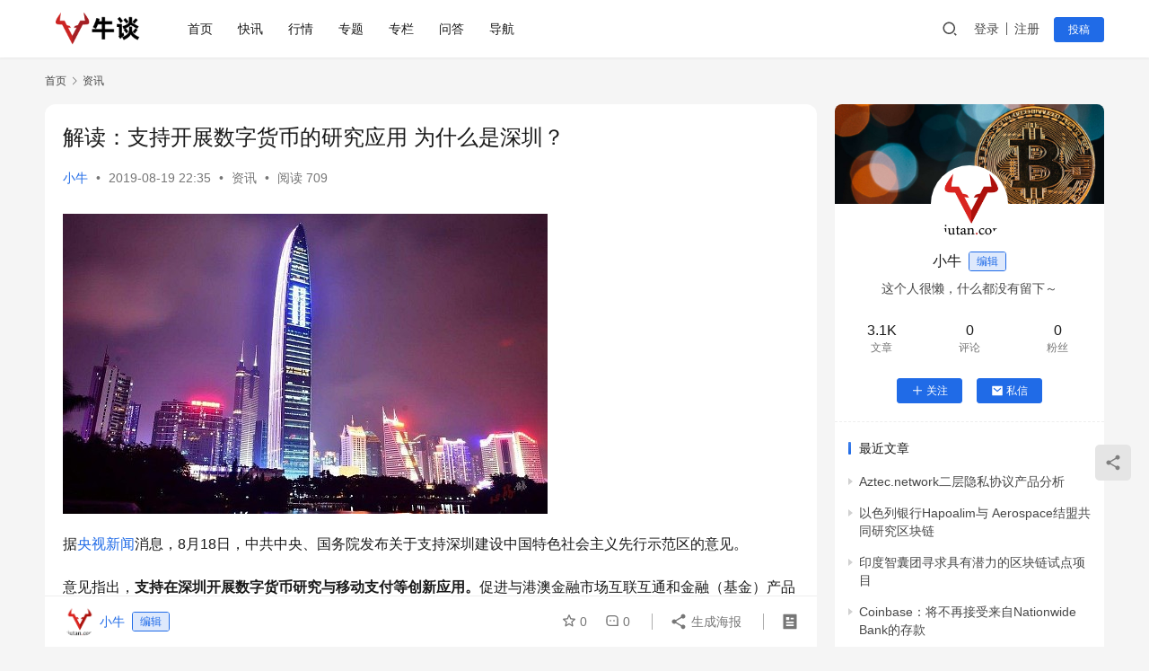

--- FILE ---
content_type: text/html; charset=UTF-8
request_url: https://niutan.com/20647.html
body_size: 19048
content:
<!DOCTYPE html>
<html lang="zh-Hans">
<head>
    <meta charset="UTF-8">
    <meta http-equiv="X-UA-Compatible" content="IE=edge,chrome=1">
    <meta name="renderer" content="webkit">
    <meta name="viewport" content="width=device-width,initial-scale=1,maximum-scale=5">
    <title>解读：支持开展数字货币的研究应用 为什么是深圳？_牛谈</title>
    <meta name="description" content="据央视新闻消息，8月18日，中共中央、国务院发布关于支持深圳建设中国特色社会主义先行示范区的意见。 意见指出，支持在深圳开展数字货币研究与移动支付等创新应用。促进与港澳金融市场互联互通和金融（基金）产品互认。在推进人民币国际化上先行先试，探索创新跨境金融监管。 消息一出，便迅速引起了广泛的讨论。 对照8月10日中国人民…">
<meta property="og:type" content="article">
<meta property="og:url" content="https://niutan.com/20647.html">
<meta property="og:site_name" content="牛谈">
<meta property="og:title" content="解读：支持开展数字货币的研究应用 为什么是深圳？">
<meta property="og:image" content="https://niutan.com/wp-content/uploads/2019/08/2222591_small.png">
<meta property="og:description" content="据央视新闻消息，8月18日，中共中央、国务院发布关于支持深圳建设中国特色社会主义先行示范区的意见。 意见指出，支持在深圳开展数字货币研究与移动支付等创新应用。促进与港澳金融市场互联互通和金融（基金）产品互认。在推进人民币国际化上先行先试，探索创新跨境金融监管。 消息一出，便迅速引起了广泛的讨论。 对照8月10日中国人民…">
<link rel="canonical" href="https://niutan.com/20647.html">
<meta name="applicable-device" content="pc,mobile">
<meta http-equiv="Cache-Control" content="no-transform">
<link rel="shortcut icon" href="https://niutan.com/wp-content/uploads/2020/10/ico.png">
<style id='wp-img-auto-sizes-contain-inline-css' type='text/css'>
img:is([sizes=auto i],[sizes^="auto," i]){contain-intrinsic-size:3000px 1500px}
/*# sourceURL=wp-img-auto-sizes-contain-inline-css */
</style>
<link rel='stylesheet' id='stylesheet-css' href='//niutan.com/wp-content/uploads/wpcom/style.6.19.6.1743590763.css?ver=6.19.6' type='text/css' media='all' />
<link rel='stylesheet' id='font-awesome-css' href='https://niutan.com/wp-content/themes/justnews/themer/assets/css/font-awesome.css?ver=6.19.6' type='text/css' media='all' />
<style id='wp-block-library-inline-css' type='text/css'>
:root{--wp-block-synced-color:#7a00df;--wp-block-synced-color--rgb:122,0,223;--wp-bound-block-color:var(--wp-block-synced-color);--wp-editor-canvas-background:#ddd;--wp-admin-theme-color:#007cba;--wp-admin-theme-color--rgb:0,124,186;--wp-admin-theme-color-darker-10:#006ba1;--wp-admin-theme-color-darker-10--rgb:0,107,160.5;--wp-admin-theme-color-darker-20:#005a87;--wp-admin-theme-color-darker-20--rgb:0,90,135;--wp-admin-border-width-focus:2px}@media (min-resolution:192dpi){:root{--wp-admin-border-width-focus:1.5px}}.wp-element-button{cursor:pointer}:root .has-very-light-gray-background-color{background-color:#eee}:root .has-very-dark-gray-background-color{background-color:#313131}:root .has-very-light-gray-color{color:#eee}:root .has-very-dark-gray-color{color:#313131}:root .has-vivid-green-cyan-to-vivid-cyan-blue-gradient-background{background:linear-gradient(135deg,#00d084,#0693e3)}:root .has-purple-crush-gradient-background{background:linear-gradient(135deg,#34e2e4,#4721fb 50%,#ab1dfe)}:root .has-hazy-dawn-gradient-background{background:linear-gradient(135deg,#faaca8,#dad0ec)}:root .has-subdued-olive-gradient-background{background:linear-gradient(135deg,#fafae1,#67a671)}:root .has-atomic-cream-gradient-background{background:linear-gradient(135deg,#fdd79a,#004a59)}:root .has-nightshade-gradient-background{background:linear-gradient(135deg,#330968,#31cdcf)}:root .has-midnight-gradient-background{background:linear-gradient(135deg,#020381,#2874fc)}:root{--wp--preset--font-size--normal:16px;--wp--preset--font-size--huge:42px}.has-regular-font-size{font-size:1em}.has-larger-font-size{font-size:2.625em}.has-normal-font-size{font-size:var(--wp--preset--font-size--normal)}.has-huge-font-size{font-size:var(--wp--preset--font-size--huge)}.has-text-align-center{text-align:center}.has-text-align-left{text-align:left}.has-text-align-right{text-align:right}.has-fit-text{white-space:nowrap!important}#end-resizable-editor-section{display:none}.aligncenter{clear:both}.items-justified-left{justify-content:flex-start}.items-justified-center{justify-content:center}.items-justified-right{justify-content:flex-end}.items-justified-space-between{justify-content:space-between}.screen-reader-text{border:0;clip-path:inset(50%);height:1px;margin:-1px;overflow:hidden;padding:0;position:absolute;width:1px;word-wrap:normal!important}.screen-reader-text:focus{background-color:#ddd;clip-path:none;color:#444;display:block;font-size:1em;height:auto;left:5px;line-height:normal;padding:15px 23px 14px;text-decoration:none;top:5px;width:auto;z-index:100000}html :where(.has-border-color){border-style:solid}html :where([style*=border-top-color]){border-top-style:solid}html :where([style*=border-right-color]){border-right-style:solid}html :where([style*=border-bottom-color]){border-bottom-style:solid}html :where([style*=border-left-color]){border-left-style:solid}html :where([style*=border-width]){border-style:solid}html :where([style*=border-top-width]){border-top-style:solid}html :where([style*=border-right-width]){border-right-style:solid}html :where([style*=border-bottom-width]){border-bottom-style:solid}html :where([style*=border-left-width]){border-left-style:solid}html :where(img[class*=wp-image-]){height:auto;max-width:100%}:where(figure){margin:0 0 1em}html :where(.is-position-sticky){--wp-admin--admin-bar--position-offset:var(--wp-admin--admin-bar--height,0px)}@media screen and (max-width:600px){html :where(.is-position-sticky){--wp-admin--admin-bar--position-offset:0px}}

/*# sourceURL=wp-block-library-inline-css */
</style><style id='global-styles-inline-css' type='text/css'>
:root{--wp--preset--aspect-ratio--square: 1;--wp--preset--aspect-ratio--4-3: 4/3;--wp--preset--aspect-ratio--3-4: 3/4;--wp--preset--aspect-ratio--3-2: 3/2;--wp--preset--aspect-ratio--2-3: 2/3;--wp--preset--aspect-ratio--16-9: 16/9;--wp--preset--aspect-ratio--9-16: 9/16;--wp--preset--color--black: #000000;--wp--preset--color--cyan-bluish-gray: #abb8c3;--wp--preset--color--white: #ffffff;--wp--preset--color--pale-pink: #f78da7;--wp--preset--color--vivid-red: #cf2e2e;--wp--preset--color--luminous-vivid-orange: #ff6900;--wp--preset--color--luminous-vivid-amber: #fcb900;--wp--preset--color--light-green-cyan: #7bdcb5;--wp--preset--color--vivid-green-cyan: #00d084;--wp--preset--color--pale-cyan-blue: #8ed1fc;--wp--preset--color--vivid-cyan-blue: #0693e3;--wp--preset--color--vivid-purple: #9b51e0;--wp--preset--gradient--vivid-cyan-blue-to-vivid-purple: linear-gradient(135deg,rgb(6,147,227) 0%,rgb(155,81,224) 100%);--wp--preset--gradient--light-green-cyan-to-vivid-green-cyan: linear-gradient(135deg,rgb(122,220,180) 0%,rgb(0,208,130) 100%);--wp--preset--gradient--luminous-vivid-amber-to-luminous-vivid-orange: linear-gradient(135deg,rgb(252,185,0) 0%,rgb(255,105,0) 100%);--wp--preset--gradient--luminous-vivid-orange-to-vivid-red: linear-gradient(135deg,rgb(255,105,0) 0%,rgb(207,46,46) 100%);--wp--preset--gradient--very-light-gray-to-cyan-bluish-gray: linear-gradient(135deg,rgb(238,238,238) 0%,rgb(169,184,195) 100%);--wp--preset--gradient--cool-to-warm-spectrum: linear-gradient(135deg,rgb(74,234,220) 0%,rgb(151,120,209) 20%,rgb(207,42,186) 40%,rgb(238,44,130) 60%,rgb(251,105,98) 80%,rgb(254,248,76) 100%);--wp--preset--gradient--blush-light-purple: linear-gradient(135deg,rgb(255,206,236) 0%,rgb(152,150,240) 100%);--wp--preset--gradient--blush-bordeaux: linear-gradient(135deg,rgb(254,205,165) 0%,rgb(254,45,45) 50%,rgb(107,0,62) 100%);--wp--preset--gradient--luminous-dusk: linear-gradient(135deg,rgb(255,203,112) 0%,rgb(199,81,192) 50%,rgb(65,88,208) 100%);--wp--preset--gradient--pale-ocean: linear-gradient(135deg,rgb(255,245,203) 0%,rgb(182,227,212) 50%,rgb(51,167,181) 100%);--wp--preset--gradient--electric-grass: linear-gradient(135deg,rgb(202,248,128) 0%,rgb(113,206,126) 100%);--wp--preset--gradient--midnight: linear-gradient(135deg,rgb(2,3,129) 0%,rgb(40,116,252) 100%);--wp--preset--font-size--small: 13px;--wp--preset--font-size--medium: 20px;--wp--preset--font-size--large: 36px;--wp--preset--font-size--x-large: 42px;--wp--preset--spacing--20: 0.44rem;--wp--preset--spacing--30: 0.67rem;--wp--preset--spacing--40: 1rem;--wp--preset--spacing--50: 1.5rem;--wp--preset--spacing--60: 2.25rem;--wp--preset--spacing--70: 3.38rem;--wp--preset--spacing--80: 5.06rem;--wp--preset--shadow--natural: 6px 6px 9px rgba(0, 0, 0, 0.2);--wp--preset--shadow--deep: 12px 12px 50px rgba(0, 0, 0, 0.4);--wp--preset--shadow--sharp: 6px 6px 0px rgba(0, 0, 0, 0.2);--wp--preset--shadow--outlined: 6px 6px 0px -3px rgb(255, 255, 255), 6px 6px rgb(0, 0, 0);--wp--preset--shadow--crisp: 6px 6px 0px rgb(0, 0, 0);}:where(.is-layout-flex){gap: 0.5em;}:where(.is-layout-grid){gap: 0.5em;}body .is-layout-flex{display: flex;}.is-layout-flex{flex-wrap: wrap;align-items: center;}.is-layout-flex > :is(*, div){margin: 0;}body .is-layout-grid{display: grid;}.is-layout-grid > :is(*, div){margin: 0;}:where(.wp-block-columns.is-layout-flex){gap: 2em;}:where(.wp-block-columns.is-layout-grid){gap: 2em;}:where(.wp-block-post-template.is-layout-flex){gap: 1.25em;}:where(.wp-block-post-template.is-layout-grid){gap: 1.25em;}.has-black-color{color: var(--wp--preset--color--black) !important;}.has-cyan-bluish-gray-color{color: var(--wp--preset--color--cyan-bluish-gray) !important;}.has-white-color{color: var(--wp--preset--color--white) !important;}.has-pale-pink-color{color: var(--wp--preset--color--pale-pink) !important;}.has-vivid-red-color{color: var(--wp--preset--color--vivid-red) !important;}.has-luminous-vivid-orange-color{color: var(--wp--preset--color--luminous-vivid-orange) !important;}.has-luminous-vivid-amber-color{color: var(--wp--preset--color--luminous-vivid-amber) !important;}.has-light-green-cyan-color{color: var(--wp--preset--color--light-green-cyan) !important;}.has-vivid-green-cyan-color{color: var(--wp--preset--color--vivid-green-cyan) !important;}.has-pale-cyan-blue-color{color: var(--wp--preset--color--pale-cyan-blue) !important;}.has-vivid-cyan-blue-color{color: var(--wp--preset--color--vivid-cyan-blue) !important;}.has-vivid-purple-color{color: var(--wp--preset--color--vivid-purple) !important;}.has-black-background-color{background-color: var(--wp--preset--color--black) !important;}.has-cyan-bluish-gray-background-color{background-color: var(--wp--preset--color--cyan-bluish-gray) !important;}.has-white-background-color{background-color: var(--wp--preset--color--white) !important;}.has-pale-pink-background-color{background-color: var(--wp--preset--color--pale-pink) !important;}.has-vivid-red-background-color{background-color: var(--wp--preset--color--vivid-red) !important;}.has-luminous-vivid-orange-background-color{background-color: var(--wp--preset--color--luminous-vivid-orange) !important;}.has-luminous-vivid-amber-background-color{background-color: var(--wp--preset--color--luminous-vivid-amber) !important;}.has-light-green-cyan-background-color{background-color: var(--wp--preset--color--light-green-cyan) !important;}.has-vivid-green-cyan-background-color{background-color: var(--wp--preset--color--vivid-green-cyan) !important;}.has-pale-cyan-blue-background-color{background-color: var(--wp--preset--color--pale-cyan-blue) !important;}.has-vivid-cyan-blue-background-color{background-color: var(--wp--preset--color--vivid-cyan-blue) !important;}.has-vivid-purple-background-color{background-color: var(--wp--preset--color--vivid-purple) !important;}.has-black-border-color{border-color: var(--wp--preset--color--black) !important;}.has-cyan-bluish-gray-border-color{border-color: var(--wp--preset--color--cyan-bluish-gray) !important;}.has-white-border-color{border-color: var(--wp--preset--color--white) !important;}.has-pale-pink-border-color{border-color: var(--wp--preset--color--pale-pink) !important;}.has-vivid-red-border-color{border-color: var(--wp--preset--color--vivid-red) !important;}.has-luminous-vivid-orange-border-color{border-color: var(--wp--preset--color--luminous-vivid-orange) !important;}.has-luminous-vivid-amber-border-color{border-color: var(--wp--preset--color--luminous-vivid-amber) !important;}.has-light-green-cyan-border-color{border-color: var(--wp--preset--color--light-green-cyan) !important;}.has-vivid-green-cyan-border-color{border-color: var(--wp--preset--color--vivid-green-cyan) !important;}.has-pale-cyan-blue-border-color{border-color: var(--wp--preset--color--pale-cyan-blue) !important;}.has-vivid-cyan-blue-border-color{border-color: var(--wp--preset--color--vivid-cyan-blue) !important;}.has-vivid-purple-border-color{border-color: var(--wp--preset--color--vivid-purple) !important;}.has-vivid-cyan-blue-to-vivid-purple-gradient-background{background: var(--wp--preset--gradient--vivid-cyan-blue-to-vivid-purple) !important;}.has-light-green-cyan-to-vivid-green-cyan-gradient-background{background: var(--wp--preset--gradient--light-green-cyan-to-vivid-green-cyan) !important;}.has-luminous-vivid-amber-to-luminous-vivid-orange-gradient-background{background: var(--wp--preset--gradient--luminous-vivid-amber-to-luminous-vivid-orange) !important;}.has-luminous-vivid-orange-to-vivid-red-gradient-background{background: var(--wp--preset--gradient--luminous-vivid-orange-to-vivid-red) !important;}.has-very-light-gray-to-cyan-bluish-gray-gradient-background{background: var(--wp--preset--gradient--very-light-gray-to-cyan-bluish-gray) !important;}.has-cool-to-warm-spectrum-gradient-background{background: var(--wp--preset--gradient--cool-to-warm-spectrum) !important;}.has-blush-light-purple-gradient-background{background: var(--wp--preset--gradient--blush-light-purple) !important;}.has-blush-bordeaux-gradient-background{background: var(--wp--preset--gradient--blush-bordeaux) !important;}.has-luminous-dusk-gradient-background{background: var(--wp--preset--gradient--luminous-dusk) !important;}.has-pale-ocean-gradient-background{background: var(--wp--preset--gradient--pale-ocean) !important;}.has-electric-grass-gradient-background{background: var(--wp--preset--gradient--electric-grass) !important;}.has-midnight-gradient-background{background: var(--wp--preset--gradient--midnight) !important;}.has-small-font-size{font-size: var(--wp--preset--font-size--small) !important;}.has-medium-font-size{font-size: var(--wp--preset--font-size--medium) !important;}.has-large-font-size{font-size: var(--wp--preset--font-size--large) !important;}.has-x-large-font-size{font-size: var(--wp--preset--font-size--x-large) !important;}
/*# sourceURL=global-styles-inline-css */
</style>

<style id='classic-theme-styles-inline-css' type='text/css'>
/*! This file is auto-generated */
.wp-block-button__link{color:#fff;background-color:#32373c;border-radius:9999px;box-shadow:none;text-decoration:none;padding:calc(.667em + 2px) calc(1.333em + 2px);font-size:1.125em}.wp-block-file__button{background:#32373c;color:#fff;text-decoration:none}
/*# sourceURL=/wp-includes/css/classic-themes.min.css */
</style>
<link rel='stylesheet' id='wpcom-member-css' href='https://niutan.com/wp-content/plugins/wpcom-member/css/style.css?ver=1.7.18' type='text/css' media='all' />
<link rel='stylesheet' id='QAPress-css' href='https://niutan.com/wp-content/plugins/qapress/css/style.css?ver=4.10.1' type='text/css' media='all' />
<style id='QAPress-inline-css' type='text/css'>
:root{--qa-color: #1471CA;--qa-hover: #0D62B3;}
/*# sourceURL=QAPress-inline-css */
</style>
<link rel='stylesheet' id='hcb-style-css' href='https://niutan.com/wp-content/plugins/highlighting-code-block/build/css/hcb--light.css?ver=2.0.1' type='text/css' media='all' />
<style id='hcb-style-inline-css' type='text/css'>
:root{--hcb--fz--base: 14px}:root{--hcb--fz--mobile: 13px}:root{--hcb--ff:Menlo, Consolas, "Hiragino Kaku Gothic ProN", "Hiragino Sans", Meiryo, sans-serif;}
/*# sourceURL=hcb-style-inline-css */
</style>
<script type="text/javascript" src="https://niutan.com/wp-includes/js/jquery/jquery.min.js?ver=3.7.1" id="jquery-core-js"></script>
<script type="text/javascript" src="https://niutan.com/wp-includes/js/jquery/jquery-migrate.min.js?ver=3.4.1" id="jquery-migrate-js"></script>
<link rel="EditURI" type="application/rsd+xml" title="RSD" href="https://niutan.com/xmlrpc.php?rsd" />
<link rel="icon" href="https://niutan.com/wp-content/uploads/2020/10/ico-150x150.png" sizes="32x32" />
<link rel="icon" href="https://niutan.com/wp-content/uploads/2020/10/ico.png" sizes="192x192" />
<link rel="apple-touch-icon" href="https://niutan.com/wp-content/uploads/2020/10/ico.png" />
<meta name="msapplication-TileImage" content="https://niutan.com/wp-content/uploads/2020/10/ico.png" />
    <!--[if lte IE 11]><script src="https://niutan.com/wp-content/themes/justnews/js/update.js"></script><![endif]-->
</head>
<body class="wp-singular post-template-default single single-post postid-20647 single-format-standard wp-theme-justnews lang-cn el-boxed header-fixed">
<header class="header">
    <div class="container">
        <div class="navbar-header">
            <button type="button" class="navbar-toggle collapsed" data-toggle="collapse" data-target=".navbar-collapse" aria-label="menu">
                <span class="icon-bar icon-bar-1"></span>
                <span class="icon-bar icon-bar-2"></span>
                <span class="icon-bar icon-bar-3"></span>
            </button>
                        <div class="logo">
                <a href="https://niutan.com/" rel="home">
                    <img src="https://niutan.com/wp-content/uploads/2021/11/logo.png" alt="牛谈">
                </a>
            </div>
        </div>
        <div class="collapse navbar-collapse">
            <nav class="primary-menu"><ul id="menu-justnews-footer-menu" class="nav navbar-nav wpcom-adv-menu"><li class="menu-item"><a href="https://niutan.com/">首页</a></li>
<li class="menu-item"><a href="https://niutan.com/kuaixun">快讯</a></li>
<li class="menu-item"><a href="https://niutan.com/">行情</a></li>
<li class="menu-item"><a href="https://niutan.com/special">专题</a></li>
<li class="menu-item"><a href="https://niutan.com/members">专栏</a></li>
<li class="menu-item"><a href="https://niutan.com/question">问答</a></li>
<li class="menu-item"><a target="_blank" href="https://www.jifen123.com/">导航</a></li>
</ul></nav>            <div class="navbar-action">
                                <div class="navbar-search-icon j-navbar-search"><i class="wpcom-icon wi"><svg aria-hidden="true"><use xlink:href="#wi-search"></use></svg></i></div>
                                                    <div id="j-user-wrap">
                        <a class="login" href="https://niutan.com/login?modal-type=login">登录</a>
                        <a class="login register" href="https://niutan.com/register?modal-type=register">注册</a>
                    </div>
                    <a class="wpcom-btn btn-primary btn-xs publish" href="https://niutan.com/tougao">
                        投稿</a>
                                                </div>
            <form class="navbar-search" action="https://niutan.com" method="get" role="search">
                <div class="navbar-search-inner">
                    <i class="wpcom-icon wi navbar-search-close"><svg aria-hidden="true"><use xlink:href="#wi-close"></use></svg></i>                    <input type="text" name="s" class="navbar-search-input" autocomplete="off" maxlength="100" placeholder="输入关键词搜索..." value="">
                    <button class="navbar-search-btn" type="submit" aria-label="搜索"><i class="wpcom-icon wi"><svg aria-hidden="true"><use xlink:href="#wi-search"></use></svg></i></button>
                </div>
            </form>
        </div><!-- /.navbar-collapse -->
    </div><!-- /.container -->
</header>
<div id="wrap">    <div class="wrap container">
        <ol class="breadcrumb" vocab="https://schema.org/" typeof="BreadcrumbList"><li class="home" property="itemListElement" typeof="ListItem"><a href="https://niutan.com" property="item" typeof="WebPage"><span property="name" class="hide">牛谈</span>首页</a><meta property="position" content="1"></li><li property="itemListElement" typeof="ListItem"><i class="wpcom-icon wi"><svg aria-hidden="true"><use xlink:href="#wi-arrow-right-3"></use></svg></i><a href="https://niutan.com/category/news" property="item" typeof="WebPage"><span property="name">资讯</span></a><meta property="position" content="2"></li></ol>        <main class="main">
                            <article id="post-20647" class="post-20647 post type-post status-publish format-standard has-post-thumbnail hentry category-news entry">
                    <div class="entry-main">
                                                                        <div class="entry-head">
                            <h1 class="entry-title">解读：支持开展数字货币的研究应用 为什么是深圳？</h1>
                            <div class="entry-info">
                                                                    <span class="vcard">
                                        <a class="nickname url fn j-user-card" data-user="5" href="https://niutan.com/user/5">小牛</a>
                                    </span>
                                    <span class="dot">•</span>
                                                                <time class="entry-date published" datetime="2019-08-19T22:35:18+08:00" pubdate>
                                    2019-08-19 22:35                                </time>
                                <span class="dot">•</span>
                                <a href="https://niutan.com/category/news" rel="category tag">资讯</a>                                                                        <span class="dot">•</span>
                                        <span>阅读 709</span>
                                                                </div>
                        </div>
                        
                                                <div class="entry-content">
                            <p><noscript><img fetchpriority="high" decoding="async" class="alignnone size-full wp-image-20648" src="https://niutan.com/wp-content/uploads/2019/08/2222591_small.png" width="540" height="334" alt="解读：支持开展数字货币的研究应用 为什么是深圳？" /></noscript><img fetchpriority="high" decoding="async" class="alignnone size-full wp-image-20648 j-lazy" src="https://niutan.com/wp-content/themes/justnews/themer/assets/images/lazy.png" data-original="https://niutan.com/wp-content/uploads/2019/08/2222591_small.png" width="540" height="334" alt="解读：支持开展数字货币的研究应用 为什么是深圳？" /></p>
<p>据<a href="http://news.cctv.com/2019/08/18/ARTI9810vRuk6u14o1AGvIgO190818.shtml">央视新闻</a>消息，8月18日，中共中央、国务院发布关于支持深圳建设中国特色社会主义先行示范区的意见。</p>
<p>意见指出，<strong>支持在深圳开展数字货币研究与移动支付等创新应用。</strong>促进与港澳金融市场互联互通和金融（基金）产品互认。在推进人民币国际化上先行先试，探索创新跨境金融监管。</p>
<p>消息一出，便迅速引起了广泛的讨论。</p>
<p>对照8月10日中国人民银行支付结算司副司长穆长春在中国金融四十人伊春论坛上的讲话，结合“推进人民币国际化上先行先试”，我们可以推断，上述意见中的“数字货币”很有可能指的是中国的央行数字货币DC/EP（DC，DigitalCurrency，即数字货币；EP，ElectronicPayment，即电子支付）。</p>
<p>巴比特记者发现，深圳作为我国改革开放的先锋城市，自建立经济特区以来，便承担着为改革开放先行探索的使命，并以“摸着石头过河”的智慧和“杀出一条血路”的勇气著称。<strong>这种智慧和勇气同样体现在数字货币领域的探索中。</strong></p>
<h2>政策方面</h2>
<p>2016年11月，深圳市人民政府金融发展服务办公室发布《深圳市金融业发展“十三五”规划》。文件指出，“<strong>支持金融机构加强对区块链、数字货币等新兴技术的研究探索。</strong>”</p>
<p>2017年5月，深圳市经济贸易和信息化委员会发布《深圳市重大科技产业专项2017年扶持计划申报指南》。文件指出，“<strong>重点支持区块链产品、量化金融平台与系统、互联网金融服务平台、金融风险管理系统研发及产业化。</strong>”</p>
<p>2017年10月，深圳市人民政府印发《深圳市扶持金融业发展若干措施》。文件指出，“设立金融科技（Fintech）专项奖，<strong>重点奖励在区块链、数字货币、金融大数据运用等领域的优秀项目</strong>，年度奖励额度控制在600万元以内。”</p>
<p>2018年3月，深圳市经济贸易和信息化委员会发布文件《市经贸信息委关于组织实施深圳市战略性新兴产业新一代信息技术信息安全专项2018年第二批扶持计划的通知》。文件指出，<strong>围绕大数据、云计算、移动互联网、物联网、区块链等新型应用环境，推动关键核心技术实现自主可控的重大突破与示范应用</strong>。项目最高可补贴200万元。</p>
<h2>组织方面</h2>
<p>2016年12月，在首届“中国深圳FinTech(金融科技)峰会”上，深圳市宣布成立<strong>全国首个Fintech数字货币联盟及研究院</strong>。这也是继央行宣布成立数字货币研究所之后，国内首个地方城市从国家金融创新开放、推进人民币国际化等战略高度，发起成立的金融科技联盟和研究院。</p>
<p>时任深圳市金融办主任何晓军在<a href="http://wb.sznews.com/html/2016-12/26/content_3694971.htm">会上表示</a>，</p>
<blockquote><p>“深圳将关注央行政策导向，提前布局研究，争取先行先试项目，<strong>争取数字货币推广试点资格</strong>，配合建立数字货币运行监管制度体系；深圳将充分发挥金融、科技产业基础优势，探索设立数字货币研究成果奖、在市金融创新奖框架下创设金融科技专项奖等，重点奖励在数字货币、区块链、金融大数据运用等领域的优秀团队和项目；</p>
<p>争取具有战略意义的数字货币平台落户。市金融办将根据市政府部署，<strong>加快推进人民币数字货币运营实体在深落地</strong>；</p>
<p>强化数字货币研发、推广的智力支撑。鼓励高校设置数字货币、区块链等金融科技专门课程，培养数字货币专业人才；鼓励科研院所、金融机构加大数字货币研发和运用，积累数字货币、区块链技术等市场经验等。”</p></blockquote>
<p>2018年6月，由中国人民银行数字货币研究所100%控股的“<strong>深圳金融科技有限公司</strong>”在深圳成立，接近这一项目的人士表示，<strong>该公司参与了贸易金融区块链等项目的开发</strong>。天眼查显示，该公司成立于今年6月15日，注册资本为200万元。经营范围包括：金融科技相关技术开发、技术咨询、技术转让、技术服务；金融科技相关系统建设与运行维护。</p>
<h2>应用方面</h2>
<p>2018年4月，由中国人民银行金融科技研究院筹备组发起的项目<strong>《数字货币原型应用研究》</strong>获得深圳市扶持金融发展专项奖一等奖。</p>
<p>2018年9月，<strong>“湾区贸易金融区块链平台”在深圳正式上线试运行</strong>。该平台致力于打造立足粤港澳大湾区，面向全国，辐射全球的开放金融贸易生态。湾区贸易金融区块链平台是在中国人民银行数字货币研究所与中国人民银行深圳市中心支行的共同推动、协调和组织下，深圳金融科技研究院联合中国银行、建设银行、招商银行、平安银行、渣打银行及比亚迪经过近两个月的封闭开发，成功实现<strong>湾区贸易金融区块链平台项目</strong>一期预定目标。</p>
<p>深圳是我国人口最年轻的大城市，其多元包容的文化造就了<strong>深圳人创新、敢为天下先的品质</strong>，以及深圳<strong>成熟的金融科技生态</strong>和<strong>发达的经济金融环境</strong>，并在<strong>有力政策的扶持</strong>下，使其有能力去践行国家所赋予的改革创新使命，并探索数字货币发展的新路径。</p>
<p>星合资本董事长、中国区块链应用研究中心理事长郭宇航在接受巴比特记者采访时表示，中共中央、国务院支持在深圳开展数字货币研究，可能有外部和内部两个方面的原因。</p>
<p><strong>外因是Facebook推出的Libra项目。</strong>郭宇航指出，Libra项目在推出不到10天内，央行联合四大行、腾讯、阿里等召开了内部研讨会；另外在伊春论坛上，也看到了央行的表态。</p>
<p><strong>内因是深圳的地理优势和金融监管的包容。</strong>郭宇航向巴比特记者透露，</p>
<blockquote><p>“以前如果要开展数字货币的试点，无非是海南或香港。海南的经济体量小，即使试点成功了，也会因为经济体量小、应用场景不足等原因而难以推广使用，所以海南的普及性和典范性不够；如果是在香港，就有国际化的示范效应。如果在香港的数字货币试点成功了，对中国来说，进可攻、退可守，而香港形势的变化，使得其不太适合承担这一重任。”</p></blockquote>
<p>他还指出，虽然上海具有国际金融中心的定位，但是由于缺少大型互联网公司和金融创新上的保守（央行曾想把基于区块链的供应链金融试点放在上海，但最终未果），使得上海与数字货币失之交臂。</p>
<blockquote><p>“在与监管层的交流中，大家逐渐形成共识：<strong>在中国有相当资质的企业，能在可控的范围内参与全球数字货币的试验，当然也要和监管形成某种默契。</strong>此次支持在深圳开展数字货币研究，比我们想象的更为开放。深圳拥有腾讯这样的公司，能在更多的场景进行数字货币的试点。”</p></blockquote>
<p>郭宇航观察到，意见中的第八条写道，“允许深圳立足改革创新实践需要，根据授权对法律、行政法规、地方性法规作变通规定。”他将其比喻成数字货币创新的“尚方宝剑”，<strong>因为只有法律上得到充分授权，数字货币才能在深圳实现真正的落地。</strong></p>
<p>此次意见的推出，能否带领深圳乃至全国步入一个崭新的数字货币时代，让我们拭目以待。</p>
                                                        <div class="entry-copyright"><p>根据央行等部门发布“关于进一步防范和处置虚拟货币交易炒作风险的通知”，本文内容来自网络，所有内容只做信息分享学习使用，不对任何经营与投资行为进行推广与背书，请读者严格遵守所在地区法律法规，不参与任何非法金融活动。内容不代表牛谈观点，发布者：小牛，转载请注明出处：<span>https://niutan.com/20647.html</span></p></div>                        </div>

                        <div class="entry-tag"></div>
                        <div class="entry-action">
                            <div class="btn-zan" data-id="20647"><i class="wpcom-icon wi"><svg aria-hidden="true"><use xlink:href="#wi-thumb-up-fill"></use></svg></i> 赞 <span class="entry-action-num">(0)</span></div>
                                                            <div class="btn-dashang">
                                    <i class="wpcom-icon wi"><svg aria-hidden="true"><use xlink:href="#wi-cny-circle-fill"></use></svg></i> 打赏                                    <span class="dashang-img">
                                                                                    <span>
                                                <img src="#" alt=""/>
                                                                                                </span>
                                                                                                                    </span>
                                </div>
                                                    </div>

                        <div class="entry-bar">
                            <div class="entry-bar-inner">
                                                                    <div class="entry-bar-author">
                                                                                <a data-user="5" target="_blank" href="https://niutan.com/user/5" class="avatar j-user-card">
                                            <img alt='小牛的头像' src='//niutan.com/wp-content/uploads/member/avatars/b7fbbce2345d7772.1562411541.jpg' class='avatar avatar-60 photo' height='60' width='60' decoding='async'/><span class="author-name">小牛</span><span class="user-group">编辑</span>                                        </a>
                                    </div>
                                                                <div class="entry-bar-info">
                                    <div class="info-item meta">
                                                                                    <a class="meta-item j-heart" href="javascript:;" data-id="20647"><i class="wpcom-icon wi"><svg aria-hidden="true"><use xlink:href="#wi-star"></use></svg></i> <span class="data">0</span></a>                                        <a class="meta-item" href="#comments"><i class="wpcom-icon wi"><svg aria-hidden="true"><use xlink:href="#wi-comment"></use></svg></i> <span class="data">0</span></a>                                                                            </div>
                                    <div class="info-item share">
                                        <a class="meta-item mobile j-mobile-share" href="javascript:;" data-id="20647" data-qrcode="https://niutan.com/20647.html"><i class="wpcom-icon wi"><svg aria-hidden="true"><use xlink:href="#wi-share"></use></svg></i> 生成海报</a>
                                                                            </div>
                                    <div class="info-item act">
                                        <a href="javascript:;" id="j-reading"><i class="wpcom-icon wi"><svg aria-hidden="true"><use xlink:href="#wi-article"></use></svg></i></a>
                                    </div>
                                </div>
                            </div>
                        </div>
                    </div>
                                            <div class="entry-page">
                    <div class="entry-page-prev j-lazy" style="background-image: url('https://niutan.com/wp-content/themes/justnews/themer/assets/images/lazy.png');" data-original="https://niutan.com/wp-content/uploads/2019/08/2222577_small-480x300.png">
                <a href="https://niutan.com/20644.html" title="国家金融与发展实验室副主任：在数字化趋势下重新定义货币的微观基础" rel="prev">
                    <span>国家金融与发展实验室副主任：在数字化趋势下重新定义货币的微观基础</span>
                </a>
                <div class="entry-page-info">
                    <span class="pull-left"><i class="wpcom-icon wi"><svg aria-hidden="true"><use xlink:href="#wi-arrow-left-double"></use></svg></i> 上一篇</span>
                    <span class="pull-right">2019-08-19 22:34</span>
                </div>
            </div>
                            <div class="entry-page-next j-lazy" style="background-image: url('https://niutan.com/wp-content/themes/justnews/themer/assets/images/lazy.png');" data-original="https://niutan.com/wp-content/uploads/2019/08/2222615_small-480x300.png">
                <a href="https://niutan.com/20650.html" title="把方钉子敲进圆孔里？“加密银行”的DeFi解决之道" rel="next">
                    <span>把方钉子敲进圆孔里？“加密银行”的DeFi解决之道</span>
                </a>
                <div class="entry-page-info">
                    <span class="pull-right">下一篇 <i class="wpcom-icon wi"><svg aria-hidden="true"><use xlink:href="#wi-arrow-right-double"></use></svg></i></span>
                    <span class="pull-left">2019-08-19 22:36</span>
                </div>
            </div>
            </div>
                                                                <div class="entry-related-posts">
                            <h3 class="entry-related-title">相关推荐</h3><ul class="entry-related cols-3 post-loop post-loop-image"><li class="item">
    <div class="item-inner">
        <div class="item-img">
            <a class="item-thumb" href="https://niutan.com/18819.html" title="IBM：向亚马逊云计算服务等第三方云提供商开放区块链开发平台" rel="bookmark">
                <img width="480" height="300" src="https://niutan.com/wp-content/themes/justnews/themer/assets/images/lazy.png" class="attachment-post-thumbnail size-post-thumbnail wp-post-image j-lazy" alt="IBM：向亚马逊云计算服务等第三方云提供商开放区块链开发平台" decoding="async" data-original="https://niutan.com/wp-content/uploads/2019/08/fb6cdf0acb79487534ccc00c9bac5efb-480x300.jpg" />            </a>
                            <a class="item-category" href="https://niutan.com/category/news" target="_blank">资讯</a>        </div>
        <h3 class="item-title">
            <a href="https://niutan.com/18819.html" rel="bookmark">
                 IBM：向亚马逊云计算服务等第三方云提供商开放区块链开发平台            </a>
        </h3>

                    <div class="item-meta-author">
                                <a data-user="5" target="_blank" href="https://niutan.com/user/5" class="avatar j-user-card">
                    <img alt='小牛的头像' src='//niutan.com/wp-content/uploads/member/avatars/b7fbbce2345d7772.1562411541.jpg' class='avatar avatar-60 photo' height='60' width='60' decoding='async'/>                    <span>小牛</span>
                </a>
                <div class="item-meta-right">2019-08-14</div>
            </div>
            </div>
</li><li class="item">
    <div class="item-inner">
        <div class="item-img">
            <a class="item-thumb" href="https://niutan.com/20706.html" title="Tark支付系统加速全球数字银行建设 开启世界级跨境结算新生态" rel="bookmark">
                <img width="480" height="300" src="https://niutan.com/wp-content/themes/justnews/themer/assets/images/lazy.png" class="attachment-post-thumbnail size-post-thumbnail wp-post-image j-lazy" alt="FGUTJ8n731LfBCzfqZxoEkgp6Iif8sGoKqxU7Gk8.png" decoding="async" data-original="https://niutan.com/wp-content/uploads/2019/08/1891486_image3-480x300.png" />            </a>
                            <a class="item-category" href="https://niutan.com/category/news" target="_blank">资讯</a>        </div>
        <h3 class="item-title">
            <a href="https://niutan.com/20706.html" rel="bookmark">
                 Tark支付系统加速全球数字银行建设 开启世界级跨境结算新生态            </a>
        </h3>

                    <div class="item-meta-author">
                                <a data-user="5" target="_blank" href="https://niutan.com/user/5" class="avatar j-user-card">
                    <img alt='小牛的头像' src='//niutan.com/wp-content/uploads/member/avatars/b7fbbce2345d7772.1562411541.jpg' class='avatar avatar-60 photo' height='60' width='60' decoding='async'/>                    <span>小牛</span>
                </a>
                <div class="item-meta-right">2019-08-19</div>
            </div>
            </div>
</li><li class="item">
    <div class="item-inner">
        <div class="item-img">
            <a class="item-thumb" href="https://niutan.com/18690.html" title="嘉楠耘智IPO申请失效 矿机商恐和上市无缘" rel="bookmark">
                <img width="480" height="300" src="https://niutan.com/wp-content/themes/justnews/themer/assets/images/lazy.png" class="attachment-post-thumbnail size-post-thumbnail wp-post-image j-lazy" alt="嘉楠耘智IPO申请失效 矿机商恐和上市无缘" decoding="async" data-original="https://niutan.com/wp-content/uploads/2019/08/w67wu0h9n9z7dn141200-480x300.jpg" />            </a>
                            <a class="item-category" href="https://niutan.com/category/news" target="_blank">资讯</a>        </div>
        <h3 class="item-title">
            <a href="https://niutan.com/18690.html" rel="bookmark">
                 嘉楠耘智IPO申请失效 矿机商恐和上市无缘            </a>
        </h3>

                    <div class="item-meta-author">
                                <a data-user="5" target="_blank" href="https://niutan.com/user/5" class="avatar j-user-card">
                    <img alt='小牛的头像' src='//niutan.com/wp-content/uploads/member/avatars/b7fbbce2345d7772.1562411541.jpg' class='avatar avatar-60 photo' height='60' width='60' decoding='async'/>                    <span>小牛</span>
                </a>
                <div class="item-meta-right">2019-08-14</div>
            </div>
            </div>
</li><li class="item">
    <div class="item-inner">
        <div class="item-img">
            <a class="item-thumb" href="https://niutan.com/21475.html" title="世界银行利用区块链技术发行超3300万美元债券" rel="bookmark">
                <img width="480" height="300" src="https://niutan.com/wp-content/themes/justnews/themer/assets/images/lazy.png" class="attachment-post-thumbnail size-post-thumbnail wp-post-image j-lazy" alt="世界银行利用区块链技术发行超3300万美元债券" decoding="async" data-original="https://niutan.com/wp-content/uploads/2019/08/1566269934432191-480x300.png" />            </a>
                            <a class="item-category" href="https://niutan.com/category/news" target="_blank">资讯</a>        </div>
        <h3 class="item-title">
            <a href="https://niutan.com/21475.html" rel="bookmark">
                 世界银行利用区块链技术发行超3300万美元债券            </a>
        </h3>

                    <div class="item-meta-author">
                                <a data-user="5" target="_blank" href="https://niutan.com/user/5" class="avatar j-user-card">
                    <img alt='小牛的头像' src='//niutan.com/wp-content/uploads/member/avatars/b7fbbce2345d7772.1562411541.jpg' class='avatar avatar-60 photo' height='60' width='60' decoding='async'/>                    <span>小牛</span>
                </a>
                <div class="item-meta-right">2019-08-20</div>
            </div>
            </div>
</li><li class="item">
    <div class="item-inner">
        <div class="item-img">
            <a class="item-thumb" href="https://niutan.com/20491.html" title="下半年最重磅利好落地 比特币能否反转新高？" rel="bookmark">
                <img width="480" height="300" src="https://niutan.com/wp-content/themes/justnews/themer/assets/images/lazy.png" class="attachment-post-thumbnail size-post-thumbnail wp-post-image j-lazy" alt="下半年最重磅利好落地 比特币能否反转新高？" decoding="async" data-original="https://niutan.com/wp-content/uploads/2019/08/1875135_small-480x300.png" />            </a>
                            <a class="item-category" href="https://niutan.com/category/news" target="_blank">资讯</a>        </div>
        <h3 class="item-title">
            <a href="https://niutan.com/20491.html" rel="bookmark">
                 下半年最重磅利好落地 比特币能否反转新高？            </a>
        </h3>

                    <div class="item-meta-author">
                                <a data-user="5" target="_blank" href="https://niutan.com/user/5" class="avatar j-user-card">
                    <img alt='小牛的头像' src='//niutan.com/wp-content/uploads/member/avatars/b7fbbce2345d7772.1562411541.jpg' class='avatar avatar-60 photo' height='60' width='60' decoding='async'/>                    <span>小牛</span>
                </a>
                <div class="item-meta-right">2019-08-19</div>
            </div>
            </div>
</li><li class="item">
    <div class="item-inner">
        <div class="item-img">
            <a class="item-thumb" href="https://niutan.com/19686.html" title="BTC短线三角末端收敛 长线建仓机会" rel="bookmark">
                <img width="480" height="300" src="https://niutan.com/wp-content/themes/justnews/themer/assets/images/lazy.png" class="attachment-post-thumbnail size-post-thumbnail wp-post-image j-lazy" alt="hwviGXJHt2SHv4qCj0Dl19Gd5cngfpvL49jjgTXX.png" decoding="async" data-original="https://niutan.com/wp-content/uploads/2019/08/2210358_image3-480x300.png" />            </a>
                            <a class="item-category" href="https://niutan.com/category/news" target="_blank">资讯</a>        </div>
        <h3 class="item-title">
            <a href="https://niutan.com/19686.html" rel="bookmark">
                 BTC短线三角末端收敛 长线建仓机会            </a>
        </h3>

                    <div class="item-meta-author">
                                <a data-user="5" target="_blank" href="https://niutan.com/user/5" class="avatar j-user-card">
                    <img alt='小牛的头像' src='//niutan.com/wp-content/uploads/member/avatars/b7fbbce2345d7772.1562411541.jpg' class='avatar avatar-60 photo' height='60' width='60' decoding='async'/>                    <span>小牛</span>
                </a>
                <div class="item-meta-right">2019-08-16</div>
            </div>
            </div>
</li></ul>                        </div>
                    
<div id="comments" class="entry-comments">
    	<div id="respond" class="comment-respond">
		<h3 id="reply-title" class="comment-reply-title">发表回复 <small><a rel="nofollow" id="cancel-comment-reply-link" href="/20647.html#respond" style="display:none;"><i class="wpcom-icon wi"><svg aria-hidden="true"><use xlink:href="#wi-close"></use></svg></i></a></small></h3><div class="comment-form"><div class="comment-must-login">请登录后评论...</div><div class="form-submit"><div class="form-submit-text pull-left"><a href="https://niutan.com/login?modal-type=login">登录</a>后才能评论</div> <button name="submit" type="submit" id="must-submit" class="wpcom-btn btn-primary btn-xs submit">提交</button></div></div>	</div><!-- #respond -->
		</div><!-- .comments-area -->
                </article>
                    </main>
            <aside class="sidebar">
        <div class="widget widget_profile"><div class="profile-cover"><img class="j-lazy" src="https://niutan.com/wp-content/themes/justnews/themer/assets/images/lazy.png" data-original="//niutan.com/wp-content/uploads/member/covers/b7fbbce2345d7772.1562411519.jpg" alt="小牛"></div>            <div class="avatar-wrap">
                <a target="_blank" href="https://niutan.com/user/5" class="avatar-link"><img alt='小牛的头像' src='//niutan.com/wp-content/uploads/member/avatars/b7fbbce2345d7772.1562411541.jpg' class='avatar avatar-120 photo' height='120' width='120' decoding='async'/></a></div>
            <div class="profile-info">
                <a target="_blank" href="https://niutan.com/user/5" class="profile-name"><span class="author-name">小牛</span><span class="user-group">编辑</span></a>
                <p class="author-description">这个人很懒，什么都没有留下～</p>
                        <div class="profile-stats">
            <div class="profile-stats-inner">
                            <div class="user-stats-item">
                <b>3.1K</b>
                <span>文章</span>
            </div>
                    <div class="user-stats-item">
                <b>0</b>
                <span>评论</span>
            </div>
                    <div class="user-stats-item">
                <b>0</b>
                <span>粉丝</span>
            </div>
                    </div>
        </div>
    <button type="button" class="wpcom-btn btn-xs btn-follow j-follow btn-primary" data-user="5"><i class="wpcom-icon wi"><svg aria-hidden="true"><use xlink:href="#wi-add"></use></svg></i>关注</button><button type="button" class="wpcom-btn btn-primary btn-xs btn-message j-message" data-user="5"><i class="wpcom-icon wi"><svg aria-hidden="true"><use xlink:href="#wi-mail-fill"></use></svg></i>私信</button>            </div>
                        <div class="profile-posts">
                <h3 class="widget-title"><span>最近文章</span></h3>
                <ul>                    <li><a href="https://niutan.com/16194.html" title="Aztec.network二层隐私协议产品分析">Aztec.network二层隐私协议产品分析</a></li>
                                    <li><a href="https://niutan.com/23676.html" title="以色列银行Hapoalim与 Aerospace结盟共同研究区块链">以色列银行Hapoalim与 Aerospace结盟共同研究区块链</a></li>
                                    <li><a href="https://niutan.com/23673.html" title="印度智囊团寻求具有潜力的区块链试点项目">印度智囊团寻求具有潜力的区块链试点项目</a></li>
                                    <li><a href="https://niutan.com/23670.html" title="Coinbase：将不再接受来自Nationwide Bank的存款">Coinbase：将不再接受来自Nationwide Bank的存款</a></li>
                                    <li><a href="https://niutan.com/23667.html" title="特拉华州区块链领头人开启新事业">特拉华州区块链领头人开启新事业</a></li>
                </ul>            </div>
                        </div><div class="widget widget_image_myimg">                <a href="https://niutan.com/question/2465.html" target="_blank">
                    <img class="j-lazy" src="https://niutan.com/wp-content/themes/justnews/themer/assets/images/lazy.png" data-original="https://niutan.com/wp-content/uploads/2019/07/2019070610403448.png" alt="牛谈微信小程序">                </a>
            </div><div class="widget widget_post_thumb"><h3 class="widget-title"><span>最新发布</span></h3>            <ul>
                                    <li class="item">
                                                    <div class="item-img">
                                <a class="item-img-inner" href="https://niutan.com/12674.html" title="空投：分布式AI应用Privasea引领DePIN和AI算力众筹革命">
                                    <img width="480" height="300" src="https://niutan.com/wp-content/themes/justnews/themer/assets/images/lazy.png" class="attachment-default size-default wp-post-image j-lazy" alt="空投：分布式AI应用Privasea引领DePIN和AI算力众筹革命" decoding="async" data-original="https://niutan.com/wp-content/uploads/2019/07/GPyyyntXYAAr7LK.jpeg-480x300.jpg" />                                </a>
                            </div>
                                                <div class="item-content">
                            <p class="item-title"><a href="https://niutan.com/12674.html" title="空投：分布式AI应用Privasea引领DePIN和AI算力众筹革命">空投：分布式AI应用Privasea引领DePIN和AI算力众筹革命</a></p>
                            <p class="item-date">2024-06-16</p>
                        </div>
                    </li>
                                    <li class="item">
                                                    <div class="item-img">
                                <a class="item-img-inner" href="https://niutan.com/4575.html" title="估值10亿美金DePIN新星 meson network 零撸空投教程">
                                    <img width="480" height="300" src="https://niutan.com/wp-content/themes/justnews/themer/assets/images/lazy.png" class="attachment-default size-default wp-post-image j-lazy" alt="估值10亿美金DePIN新星 meson network 零撸空投教程" decoding="async" data-original="https://niutan.com/wp-content/uploads/2024/03/GMT1b9Ea4AEpDzU-480x300.jpg" />                                </a>
                            </div>
                                                <div class="item-content">
                            <p class="item-title"><a href="https://niutan.com/4575.html" title="估值10亿美金DePIN新星 meson network 零撸空投教程">估值10亿美金DePIN新星 meson network 零撸空投教程</a></p>
                            <p class="item-date">2024-03-19</p>
                        </div>
                    </li>
                                    <li class="item">
                                                    <div class="item-img">
                                <a class="item-img-inner" href="https://niutan.com/2671.html" title="链游GG邀请注册拿积分获取免费空投">
                                    <img width="480" height="300" src="https://niutan.com/wp-content/themes/justnews/themer/assets/images/lazy.png" class="attachment-default size-default wp-post-image j-lazy" alt="链游GG邀请注册拿积分获取免费空投" decoding="async" data-original="https://niutan.com/wp-content/uploads/2019/07/GFDl9mZaAAAvd1r.jpeg-480x300.jpg" />                                </a>
                            </div>
                                                <div class="item-content">
                            <p class="item-title"><a href="https://niutan.com/2671.html" title="链游GG邀请注册拿积分获取免费空投">链游GG邀请注册拿积分获取免费空投</a></p>
                            <p class="item-date">2024-01-30</p>
                        </div>
                    </li>
                                    <li class="item">
                                                    <div class="item-img">
                                <a class="item-img-inner" href="https://niutan.com/5928.html" title="DePIN行业状况报告State of DePIN 2023">
                                    <img width="480" height="300" src="https://niutan.com/wp-content/themes/justnews/themer/assets/images/lazy.png" class="attachment-default size-default wp-post-image j-lazy" alt="DePIN行业状况报告State of DePIN 2023" decoding="async" data-original="https://niutan.com/wp-content/uploads/2019/07/GDH7ZEYbMAArXf8.jpeg-480x300.jpg" />                                </a>
                            </div>
                                                <div class="item-content">
                            <p class="item-title"><a href="https://niutan.com/5928.html" title="DePIN行业状况报告State of DePIN 2023">DePIN行业状况报告State of DePIN 2023</a></p>
                            <p class="item-date">2024-01-07</p>
                        </div>
                    </li>
                                    <li class="item">
                                                    <div class="item-img">
                                <a class="item-img-inner" href="https://niutan.com/14708.html" title="BTC符文XPS铸造Mint工具使用教程">
                                    <img width="480" height="300" src="https://niutan.com/wp-content/themes/justnews/themer/assets/images/lazy.png" class="attachment-default size-default wp-post-image j-lazy" alt="BTC符文XPS铸造Mint工具使用教程" decoding="async" data-original="https://niutan.com/wp-content/uploads/2023/12/GB9E0uFXQAAKlLr-480x300.jpeg" />                                </a>
                            </div>
                                                <div class="item-content">
                            <p class="item-title"><a href="https://niutan.com/14708.html" title="BTC符文XPS铸造Mint工具使用教程">BTC符文XPS铸造Mint工具使用教程</a></p>
                            <p class="item-date">2023-12-26</p>
                        </div>
                    </li>
                                    <li class="item">
                                                    <div class="item-img">
                                <a class="item-img-inner" href="https://niutan.com/6375.html" title="ZKFair主网将于12月20日上线，开启100％全民空投">
                                    <img width="480" height="300" src="https://niutan.com/wp-content/themes/justnews/themer/assets/images/lazy.png" class="attachment-default size-default wp-post-image j-lazy" alt="ZKFair主网将于12月20日上线，开启100％全民空投" decoding="async" data-original="https://niutan.com/wp-content/uploads/2019/07/IJsZHOtyVWmuN6p0kQmlP-480x300.jpeg" />                                </a>
                            </div>
                                                <div class="item-content">
                            <p class="item-title"><a href="https://niutan.com/6375.html" title="ZKFair主网将于12月20日上线，开启100％全民空投">ZKFair主网将于12月20日上线，开启100％全民空投</a></p>
                            <p class="item-date">2023-12-18</p>
                        </div>
                    </li>
                                    <li class="item">
                                                    <div class="item-img">
                                <a class="item-img-inner" href="https://niutan.com/7656.html" title="CPU挖矿新币种skytere挖矿教程">
                                    <img width="480" height="300" src="https://niutan.com/wp-content/themes/justnews/themer/assets/images/lazy.png" class="attachment-default size-default wp-post-image j-lazy" alt="CPU挖矿新币种skytere挖矿教程" decoding="async" data-original="https://niutan.com/wp-content/uploads/2019/07/Pasted-4-480x300.jpg" />                                </a>
                            </div>
                                                <div class="item-content">
                            <p class="item-title"><a href="https://niutan.com/7656.html" title="CPU挖矿新币种skytere挖矿教程">CPU挖矿新币种skytere挖矿教程</a></p>
                            <p class="item-date">2023-09-16</p>
                        </div>
                    </li>
                                    <li class="item">
                                                    <div class="item-img">
                                <a class="item-img-inner" href="https://niutan.com/7660.html" title="Opside去中心化ZK-RaaS网络验证者节点PoS Validators搭建喂饭教程">
                                    <img width="480" height="300" src="https://niutan.com/wp-content/themes/justnews/themer/assets/images/lazy.png" class="attachment-default size-default wp-post-image j-lazy" alt="Opside去中心化ZK-RaaS网络验证者节点PoS Validators搭建喂饭教程" decoding="async" data-original="https://niutan.com/wp-content/uploads/2019/07/Pasted-3-480x300.jpg" />                                </a>
                            </div>
                                                <div class="item-content">
                            <p class="item-title"><a href="https://niutan.com/7660.html" title="Opside去中心化ZK-RaaS网络验证者节点PoS Validators搭建喂饭教程">Opside去中心化ZK-RaaS网络验证者节点PoS Validators搭建喂饭教程</a></p>
                            <p class="item-date">2023-05-28</p>
                        </div>
                    </li>
                                    <li class="item">
                                                    <div class="item-img">
                                <a class="item-img-inner" href="https://niutan.com/14905.html" title="NFT AMM协议 Mobius Token Box第2季空投教程">
                                    <img width="480" height="300" src="https://niutan.com/wp-content/themes/justnews/themer/assets/images/lazy.png" class="attachment-default size-default wp-post-image j-lazy" alt="NFT AMM协议 Mobius Token Box第2季空投教程" decoding="async" data-original="https://niutan.com/wp-content/uploads/2023/03/Pasted-6-480x300.png" />                                </a>
                            </div>
                                                <div class="item-content">
                            <p class="item-title"><a href="https://niutan.com/14905.html" title="NFT AMM协议 Mobius Token Box第2季空投教程">NFT AMM协议 Mobius Token Box第2季空投教程</a></p>
                            <p class="item-date">2023-03-31</p>
                        </div>
                    </li>
                                    <li class="item">
                                                    <div class="item-img">
                                <a class="item-img-inner" href="https://niutan.com/15979.html" title="LayerZero跨链协议交互撸空投要点">
                                    <img width="480" height="300" src="https://niutan.com/wp-content/themes/justnews/themer/assets/images/lazy.png" class="attachment-default size-default wp-post-image j-lazy" alt="LayerZero跨链协议交互撸空投要点" decoding="async" data-original="https://niutan.com/wp-content/uploads/2023/03/Pasted-2-480x300.png" />                                </a>
                            </div>
                                                <div class="item-content">
                            <p class="item-title"><a href="https://niutan.com/15979.html" title="LayerZero跨链协议交互撸空投要点">LayerZero跨链协议交互撸空投要点</a></p>
                            <p class="item-date">2023-03-27</p>
                        </div>
                    </li>
                            </ul>
        </div><div class="widget widget_comments"><h3 class="widget-title"><span>最新评论</span></h3><p style="color:#999;font-size: 12px;text-align: center;padding: 10px 0;margin:0;">暂无评论</p></div>    </aside>
    </div>
</div>
<footer class="footer width-footer-bar">
    <div class="container">
        <div class="footer-col-wrap footer-with-logo-icon">
                        <div class="footer-col footer-col-logo">
                <img src="https://niutan.com/wp-content/uploads/2020/10/ico.png" alt="牛谈">
            </div>
                        <div class="footer-col footer-col-copy">
                <ul class="footer-nav hidden-xs"><li id="menu-item-1928" class="menu-item menu-item-1928"><a href="https://niutan.com/">首页</a></li>
<li id="menu-item-1910" class="menu-item menu-item-1910"><a href="https://niutan.com/kuaixun">快讯</a></li>
<li id="menu-item-1933" class="menu-item menu-item-1933"><a href="https://niutan.com/">行情</a></li>
<li id="menu-item-157" class="menu-item menu-item-157"><a href="https://niutan.com/special">专题</a></li>
<li id="menu-item-129" class="menu-item menu-item-129"><a href="https://niutan.com/members">专栏</a></li>
<li id="menu-item-1915" class="menu-item menu-item-1915"><a href="https://niutan.com/question">问答</a></li>
<li id="menu-item-26164" class="menu-item menu-item-26164"><a target="_blank" href="https://www.jifen123.com/">导航</a></li>
</ul>                <div class="copyright">
                    <p>Copyright © 2019 NIUTAN.COM 牛谈 版权所有</p>
                </div>
            </div>
                        <div class="footer-col footer-col-sns">
                <div class="footer-sns">
                                                <a class="sns-wx" href="javascript:;" aria-label="icon">
                                <i class="wpcom-icon fa fa-weixin sns-icon"></i>                                <span style="background-image:url('https://niutan.com/wp-content/uploads/2021/11/2021112303222712.jpg');"></span>                            </a>
                                                    <a  aria-label="icon">
                                <i class="wpcom-icon fa fa-weibo sns-icon"></i>                                                            </a>
                                        </div>
            </div>
                    </div>
    </div>
</footer>
            <div class="action action-style-0 action-color-0 action-pos-0" style="bottom:20%;">
                                                    <div class="action-item j-share">
                        <i class="wpcom-icon wi action-item-icon"><svg aria-hidden="true"><use xlink:href="#wi-share"></use></svg></i>                                            </div>
                                    <div class="action-item gotop j-top">
                        <i class="wpcom-icon wi action-item-icon"><svg aria-hidden="true"><use xlink:href="#wi-arrow-up-2"></use></svg></i>                                            </div>
                            </div>
                    <div class="footer-bar">
                                    <div class="fb-item">
                                                    <a href="https://niutan.com/">
                                <i class="wpcom-icon fa fa-windows fb-item-icon"></i>                                <span>首页</span>
                            </a>
                                            </div>
                                    <div class="fb-item">
                                                    <a href="https://niutan.com/kuaixun">
                                <i class="wpcom-icon fa fa-paper-plane fb-item-icon"></i>                                <span>快讯</span>
                            </a>
                                            </div>
                                    <div class="fb-item">
                                                    <a href="https://niutan.com/special">
                                <i class="wpcom-icon fa fa-trophy fb-item-icon"></i>                                <span>专题</span>
                            </a>
                                            </div>
                            </div>
        <script type="speculationrules">
{"prefetch":[{"source":"document","where":{"and":[{"href_matches":"/*"},{"not":{"href_matches":["/wp-*.php","/wp-admin/*","/wp-content/uploads/*","/wp-content/*","/wp-content/plugins/*","/wp-content/themes/justnews/*","/*\\?(.+)"]}},{"not":{"selector_matches":"a[rel~=\"nofollow\"]"}},{"not":{"selector_matches":".no-prefetch, .no-prefetch a"}}]},"eagerness":"conservative"}]}
</script>
<script type="text/javascript" id="main-js-extra">
/* <![CDATA[ */
var _wpcom_js = {"webp":"","ajaxurl":"https://niutan.com/wp-admin/admin-ajax.php","theme_url":"https://niutan.com/wp-content/themes/justnews","slide_speed":"5000","is_admin":"0","lang":"zh_CN","js_lang":{"share_to":"\u5206\u4eab\u5230:","copy_done":"\u590d\u5236\u6210\u529f\uff01","copy_fail":"\u6d4f\u89c8\u5668\u6682\u4e0d\u652f\u6301\u62f7\u8d1d\u529f\u80fd","confirm":"\u786e\u5b9a","qrcode":"\u4e8c\u7ef4\u7801","page_loaded":"\u5df2\u7ecf\u5230\u5e95\u4e86","no_content":"\u6682\u65e0\u5185\u5bb9","load_failed":"\u52a0\u8f7d\u5931\u8d25\uff0c\u8bf7\u7a0d\u540e\u518d\u8bd5\uff01","expand_more":"\u9605\u8bfb\u5269\u4f59 %s"},"share":"1","lightbox":"1","post_id":"20647","user_card_height":"356","poster":{"notice":"\u8bf7\u300c\u70b9\u51fb\u4e0b\u8f7d\u300d\u6216\u300c\u957f\u6309\u4fdd\u5b58\u56fe\u7247\u300d\u540e\u5206\u4eab\u7ed9\u66f4\u591a\u597d\u53cb","generating":"\u6b63\u5728\u751f\u6210\u6d77\u62a5\u56fe\u7247...","failed":"\u6d77\u62a5\u56fe\u7247\u751f\u6210\u5931\u8d25"},"video_height":"482","fixed_sidebar":"1","dark_style":"0","font_url":"//niutan.com/wp-content/uploads/wpcom/fonts.f5a8b036905c9579.css","follow_btn":"\u003Ci class=\"wpcom-icon wi\"\u003E\u003Csvg aria-hidden=\"true\"\u003E\u003Cuse xlink:href=\"#wi-add\"\u003E\u003C/use\u003E\u003C/svg\u003E\u003C/i\u003E\u5173\u6ce8","followed_btn":"\u5df2\u5173\u6ce8","user_card":"1"};
//# sourceURL=main-js-extra
/* ]]> */
</script>
<script type="text/javascript" src="https://niutan.com/wp-content/themes/justnews/js/main.js?ver=6.19.6" id="main-js"></script>
<script type="text/javascript" src="https://niutan.com/wp-content/themes/justnews/themer/assets/js/icons-2.8.9.js?ver=2.8.9" id="wpcom-icons-js"></script>
<script type="text/javascript" src="https://niutan.com/wp-content/themes/justnews/themer/assets/js/comment-reply.js?ver=6.19.6" id="comment-reply-js"></script>
<script type="text/javascript" id="wpcom-member-js-extra">
/* <![CDATA[ */
var _wpmx_js = {"ajaxurl":"https://niutan.com/wp-admin/admin-ajax.php","plugin_url":"https://niutan.com/wp-content/plugins/wpcom-member/","max_upload_size":"52428800","post_id":"20647","js_lang":{"login_desc":"\u60a8\u8fd8\u672a\u767b\u5f55\uff0c\u8bf7\u767b\u5f55\u540e\u518d\u8fdb\u884c\u76f8\u5173\u64cd\u4f5c\uff01","login_title":"\u8bf7\u767b\u5f55","login_btn":"\u767b\u5f55","reg_btn":"\u6ce8\u518c"},"login_url":"https://niutan.com/login?modal-type=login","register_url":"https://niutan.com/register?modal-type=register","hCaptcha":{"sitekey":"bc40cc01-2053-4646-8766-800a1a804d41"},"captcha_label":"\u70b9\u51fb\u8fdb\u884c\u4eba\u673a\u9a8c\u8bc1","captcha_verified":"\u9a8c\u8bc1\u6210\u529f","errors":{"require":"\u4e0d\u80fd\u4e3a\u7a7a","email":"\u8bf7\u8f93\u5165\u6b63\u786e\u7684\u7535\u5b50\u90ae\u7bb1","pls_enter":"\u8bf7\u8f93\u5165","password":"\u5bc6\u7801\u5fc5\u987b\u4e3a6~32\u4e2a\u5b57\u7b26","passcheck":"\u4e24\u6b21\u5bc6\u7801\u8f93\u5165\u4e0d\u4e00\u81f4","phone":"\u8bf7\u8f93\u5165\u6b63\u786e\u7684\u624b\u673a\u53f7\u7801","terms":"\u8bf7\u9605\u8bfb\u5e76\u540c\u610f\u6761\u6b3e","sms_code":"\u9a8c\u8bc1\u7801\u9519\u8bef","captcha_verify":"\u8bf7\u70b9\u51fb\u6309\u94ae\u8fdb\u884c\u9a8c\u8bc1","captcha_fail":"\u4eba\u673a\u9a8c\u8bc1\u5931\u8d25\uff0c\u8bf7\u91cd\u8bd5","nonce":"\u968f\u673a\u6570\u6821\u9a8c\u5931\u8d25","req_error":"\u8bf7\u6c42\u5931\u8d25"}};
//# sourceURL=wpcom-member-js-extra
/* ]]> */
</script>
<script type="text/javascript" src="https://niutan.com/wp-content/plugins/wpcom-member/js/index.js?ver=1.7.18" id="wpcom-member-js"></script>
<script type="text/javascript" id="QAPress-js-js-extra">
/* <![CDATA[ */
var QAPress_js = {"ajaxurl":"https://niutan.com/wp-admin/admin-ajax.php","ajaxloading":"https://niutan.com/wp-content/plugins/qapress/images/loading.gif","max_upload_size":"2097152","compress_img_size":"0","lang":{"delete":"\u5220\u9664","nocomment":"\u6682\u65e0\u56de\u590d","nocomment2":"\u6682\u65e0\u8bc4\u8bba","addcomment":"\u6211\u6765\u56de\u590d","submit":"\u53d1\u5e03","loading":"\u6b63\u5728\u52a0\u8f7d...","error1":"\u53c2\u6570\u9519\u8bef\uff0c\u8bf7\u91cd\u8bd5","error2":"\u8bf7\u6c42\u5931\u8d25\uff0c\u8bf7\u7a0d\u540e\u518d\u8bd5\uff01","confirm":"\u5220\u9664\u64cd\u4f5c\u65e0\u6cd5\u6062\u590d\uff0c\u5e76\u5c06\u540c\u65f6\u5220\u9664\u5f53\u524d\u56de\u590d\u7684\u8bc4\u8bba\u4fe1\u606f\uff0c\u60a8\u786e\u5b9a\u8981\u5220\u9664\u5417\uff1f","confirm2":"\u5220\u9664\u64cd\u4f5c\u65e0\u6cd5\u6062\u590d\uff0c\u60a8\u786e\u5b9a\u8981\u5220\u9664\u5417\uff1f","confirm3":"\u5220\u9664\u64cd\u4f5c\u65e0\u6cd5\u6062\u590d\uff0c\u5e76\u5c06\u540c\u65f6\u5220\u9664\u5f53\u524d\u95ee\u9898\u7684\u56de\u590d\u8bc4\u8bba\u4fe1\u606f\uff0c\u60a8\u786e\u5b9a\u8981\u5220\u9664\u5417\uff1f","deleting":"\u6b63\u5728\u5220\u9664...","success":"\u64cd\u4f5c\u6210\u529f\uff01","denied":"\u65e0\u64cd\u4f5c\u6743\u9650\uff01","error3":"\u64cd\u4f5c\u5f02\u5e38\uff0c\u8bf7\u7a0d\u540e\u518d\u8bd5\uff01","empty":"\u5185\u5bb9\u4e0d\u80fd\u4e3a\u7a7a","submitting":"\u6b63\u5728\u63d0\u4ea4...","success2":"\u63d0\u4ea4\u6210\u529f\uff01","ncomment":"0\u6761\u8bc4\u8bba","login":"\u62b1\u6b49\uff0c\u60a8\u9700\u8981\u767b\u5f55\u624d\u80fd\u8fdb\u884c\u56de\u590d","error4":"\u63d0\u4ea4\u5931\u8d25\uff0c\u8bf7\u7a0d\u540e\u518d\u8bd5\uff01","need_title":"\u8bf7\u8f93\u5165\u6807\u9898","need_cat":"\u8bf7\u9009\u62e9\u5206\u7c7b","need_content":"\u8bf7\u8f93\u5165\u5185\u5bb9","success3":"\u66f4\u65b0\u6210\u529f\uff01","success4":"\u53d1\u5e03\u6210\u529f\uff01","need_all":"\u6807\u9898\u3001\u5206\u7c7b\u548c\u5185\u5bb9\u4e0d\u80fd\u4e3a\u7a7a","length":"\u5185\u5bb9\u957f\u5ea6\u4e0d\u80fd\u5c11\u4e8e10\u4e2a\u5b57\u7b26","load_done":"\u56de\u590d\u5df2\u7ecf\u5168\u90e8\u52a0\u8f7d","load_fail":"\u52a0\u8f7d\u5931\u8d25\uff0c\u8bf7\u7a0d\u540e\u518d\u8bd5\uff01","load_more":"\u70b9\u51fb\u52a0\u8f7d\u66f4\u591a","approve":"\u786e\u5b9a\u8981\u5c06\u5f53\u524d\u95ee\u9898\u8bbe\u7f6e\u4e3a\u5ba1\u6838\u901a\u8fc7\u5417\uff1f","end":"\u5df2\u7ecf\u5230\u5e95\u4e86","upload_fail":"\u56fe\u7247\u4e0a\u4f20\u51fa\u9519\uff0c\u8bf7\u7a0d\u540e\u518d\u8bd5\uff01","file_types":"\u4ec5\u652f\u6301\u4e0a\u4f20jpg\u3001png\u3001gif\u683c\u5f0f\u7684\u56fe\u7247\u6587\u4ef6","file_size":"\u56fe\u7247\u5927\u5c0f\u4e0d\u80fd\u8d85\u8fc72M","uploading":"\u6b63\u5728\u4e0a\u4f20...","upload":"\u63d2\u5165\u56fe\u7247"}};
//# sourceURL=QAPress-js-js-extra
/* ]]> */
</script>
<script type="text/javascript" src="https://niutan.com/wp-content/plugins/qapress/js/qa.js?ver=4.10.1" id="QAPress-js-js"></script>
<script type="text/javascript" src="https://niutan.com/wp-content/plugins/highlighting-code-block/assets/js/prism.js?ver=2.0.1" id="hcb-prism-js"></script>
<script type="text/javascript" src="https://niutan.com/wp-includes/js/clipboard.min.js?ver=2.0.11" id="clipboard-js"></script>
<script type="text/javascript" id="hcb-script-js-extra">
/* <![CDATA[ */
var hcbVars = {"showCopyBtn":"1","copyBtnLabel":"Copy code to clipboard"};
//# sourceURL=hcb-script-js-extra
/* ]]> */
</script>
<script type="text/javascript" src="https://niutan.com/wp-content/plugins/highlighting-code-block/build/js/hcb_script.js?ver=2.0.1" id="hcb-script-js"></script>
<script type="text/javascript" src="https://niutan.com/wp-content/themes/justnews/js/wp-embed.js?ver=6.19.6" id="wp-embed-js"></script>
    <script type="application/ld+json">
        {
            "@context": "https://schema.org",
            "@type": "Article",
            "@id": "https://niutan.com/20647.html",
            "url": "https://niutan.com/20647.html",
            "headline": "解读：支持开展数字货币的研究应用 为什么是深圳？",
             "image": "https://niutan.com/wp-content/uploads/2019/08/2222591_small.png",
             "description": "据央视新闻消息，8月18日，中共中央、国务院发布关于支持深圳建设中国特色社会主义先行示范区的意见。 意见指出，支持在深圳开展数字货币研究与移动支付等创新应用。促进与港澳金融市场互联…",
            "datePublished": "2019-08-19T22:35:18+08:00",
            "dateModified": "2019-08-19T22:35:18+08:00",
            "author": {"@type":"Person","name":"小牛","url":"https://niutan.com/user/5","image":"//niutan.com/wp-content/uploads/member/avatars/b7fbbce2345d7772.1562411541.jpg"}        }
    </script>
</body>
</html>

--- FILE ---
content_type: application/javascript
request_url: https://niutan.com/wp-content/plugins/qapress/js/qa.js?ver=4.10.1
body_size: 17885
content:
!function(e){"function"==typeof define&&define.amd?define(e):e()}((function(){"use strict";function e(s){return e="function"==typeof Symbol&&"symbol"==typeof Symbol.iterator?function(e){return typeof e}:function(e){return e&&"function"==typeof Symbol&&e.constructor===Symbol&&e!==Symbol.prototype?"symbol":typeof e},e(s)}jQuery((function(e){e.fn.loading||e.fn.extend({loading:function(s){var a=e(this);s?a.addClass("loading").prepend('<i class="wpcom-icon wi wi-loader"><svg aria-hidden="true"><use xlink:href="#wi-loader"></use></svg></i>'):a.removeClass("loading").find(".wi-loader").remove()}});var s=null;function a(e,a,n,o){var t=o||jQuery(".mce-tinymce");clearTimeout(s),jQuery("#notice").remove(),t.append('<div id="notice"><div class="notice-bg"></div><div class="notice-wrap"><div class="notice-inner notice-'+e+'">'+a+"</div></div></div>"),n&&(s=setTimeout((function(){jQuery("#notice").remove()}),n))}var n=0,o=e(".q-single");o.length&&e.ajax({url:QAPress_js.ajaxurl,data:{action:"QAPress_views",id:o.data("id")},type:"POST",success:function(e){}}),e("#answer").on("click",".j-reply",(function(){var s=e(this).closest(".as-item");if(s.find(".as-comments-box").length)e(".as-comments-box").remove(),e(".as-comments").remove();else{var a=e(e("#as-comments-box").html());a.find("input[name=id]").val(s.data("aid")),a.find("input[name=comment]").attr("placeholder",QAPress_js.lang.addcomment),a.find(".as-comments-submit").val(QAPress_js.lang.submit),e(".as-comments-box").remove(),e(".as-comments").remove(),s.find(".as-main").append(a),s.find(".as-comments-input").focus()}})).on("click",".j-reply-comment",(function(){var s=e(this).closest(".as-comments-item");if(s.find(".as-comments-box").length)e(".as-comments-box").remove();else{var a=e(e("#as-comments-box").html());a.find("input[name=id]").val(s.data("id")),a.find("input[name=comment]").attr("placeholder",QAPress_js.lang.addcomment),a.find(".as-comments-submit").val(QAPress_js.lang.submit),e(".as-comments-box").remove(),s.append(a),s.find(".as-comments-input").focus()}})).on("click",".btn-vote",(function(){var s=e(this),a=s.hasClass("btn-vote-up")?1:-1,n=s.closest(".as-item"),o=n.find(".btn-vote.active"),t=n.find(".btn-vote-up"),r=Number(t.data("vote"));if(s.hasClass("active")){if(s.removeClass("active"),1===a){var i=r-1;i=i<1?"":" "+i,t.html(t.find("svg").prop("outerHTML")+t.attr("aria-label")+i)}}else{if(1===a){var c=r+1;c=c<1?"":" "+c,t.html(t.find("svg").prop("outerHTML")+t.attr("aria-label")+c)}else if(o.length){var l=r-1;l=l<1?"":" "+l,t.html(t.find("svg").prop("outerHTML")+t.attr("aria-label")+l)}o.removeClass("active"),s.addClass("active")}e.ajax({url:QAPress_js.ajaxurl,data:{action:"QAPress_vote",id:n.data("aid"),type:a,nonce:e("#comments_list_nonce").val()},type:"POST",dataType:"json",success:function(e){if("0"==e.result){t.data("vote",e.upvote);var s=e.upvote<1?"":" "+e.upvote;t.html(t.find("svg").prop("outerHTML")+t.attr("aria-label")+s),n.find(".btn-vote").removeClass("active"),e.voted&&"upvote"===e.voted?n.find(".btn-vote-up").addClass("active"):e.voted&&"downvote"===e.voted&&n.find(".btn-vote-down").addClass("active")}else if(e.msg){n.find(".btn-vote.active").removeClass("active");var a=r<1?"":" "+r;t.html(t.find("svg").prop("outerHTML")+t.attr("aria-label")+a),wpcom_notice({message:e.msg,show:2e3,type:"warning"})}}})})),e("#answer").on("click",".j-reply-list",(function(){var s=e(this).closest(".as-item"),a=s.find(".as-comments").length;s.find(".as-comments-box").remove(),s.find(".as-comments").remove(),a||(s.find(".as-main").append('<div class="as-comments"><ul class="as-comments-list"><li class="as-comments-none"><img class="notice-loading" src="'+QAPress_js.ajaxloading+'"> '+QAPress_js.lang.loading+"</li></ul></div>"),e.ajax({url:QAPress_js.ajaxurl,data:{action:"QAPress_comments",aid:s.data("aid")},type:"POST",dataType:"json",success:function(e){if(0==e.result){var a='<li class="as-comments-none">'+QAPress_js.lang.nocomment2+"</li>";void 0!==e.comments&&""!==e.comments&&(a=e.comments),s.find(".as-main .as-comments-list").html(a)}else s.find(".as-main .as-comments-list").html('<li class="as-comments-none">'+QAPress_js.lang.error1+"</li>"),wpcom_notice({message:QAPress_js.lang.error1,show:2e3,type:"error"})},error:function(){s.find(".as-main .as-comments-list").html('<li class="as-comments-none">'+QAPress_js.lang.error2+"</li>"),wpcom_notice({message:QAPress_js.lang.error2,show:2e3,type:"error"})}}))})).on("click",".j-answer-del",(function(){if(confirm(QAPress_js.lang.confirm)){var s=e(this).closest(".as-item");a(1,'<img class="notice-loading" src="'+QAPress_js.ajaxloading+'"> '+QAPress_js.lang.deleting,0,s);var n=s.data("aid");e.ajax({url:QAPress_js.ajaxurl,data:{action:"QAPress_delete_answer",id:n},type:"POST",dataType:"json",success:function(a){e("#notice").remove(),0==a.result?(wpcom_notice({message:QAPress_js.lang.success,show:2e3}),setTimeout((function(){s.fadeOut("fast",(function(){var e=s.closest(".as-list");s.remove(),0==e.find(".as-item").length&&e.append('<li class="as-item-none" style="text-align: center;color: #999;padding-top: 10px;">'+QAPress_js.lang.nocomment+"</li>")}))}),300)):2==a.result?wpcom_notice({message:QAPress_js.lang.denied,show:2e3,type:"error"}):wpcom_notice({message:QAPress_js.lang.error3,show:2e3,type:"error"})},error:function(s){e("#notice").remove(),wpcom_notice({message:QAPress_js.lang.error3,show:2e3,type:"error"})}})}})).on("click",".j-del-comment",(function(){if(confirm(QAPress_js.lang.confirm2)){var s=e(this).closest(".as-comments-item");a(1,'<img class="notice-loading" src="'+QAPress_js.ajaxloading+'"> '+QAPress_js.lang.deleting,0,s);var n=s.data("id");e.ajax({url:QAPress_js.ajaxurl,data:{action:"QAPress_delete_comment",id:n},type:"POST",dataType:"json",success:function(a){e("#notice").remove(),0==a.result?(wpcom_notice({message:QAPress_js.lang.success,show:2e3}),setTimeout((function(){s.fadeOut("fast",(function(){var e=s.closest(".as-comments-list");s.remove(),0==e.find(".as-comments-item").length&&e.append('<li class="as-comments-none">'+QAPress_js.lang.nocomment2+"</li>")}))}),300)):2==a.result?wpcom_notice({message:QAPress_js.lang.denied,show:2e3,type:"error"}):wpcom_notice({message:QAPress_js.lang.error3,show:2e3,type:"error"})},error:function(s){e("#notice").remove(),wpcom_notice({message:QAPress_js.lang.error3,show:2e3,type:"error"})}})}})),e("#as-form").submit((function(){if(n)return!1;n=1,tinyMCE.triggerSave();var s=e("#editor-answer").val();return e.trim(s)?(a(1,'<img class="notice-loading" src="'+QAPress_js.ajaxloading+'"> '+QAPress_js.lang.submitting,0),e.ajax({url:QAPress_js.ajaxurl,data:e(this).serialize()+"&action=QAPress_add_answer",type:"POST",dataType:"json",success:function(s){if(e("#notice").remove(),n=0,0==s.result){wpcom_notice({message:QAPress_js.lang.success2,show:2e3});var a='<li id="as-'+s.answer.ID+'" class="as-item" data-aid="'+s.answer.ID+'" style="display: none;"><div class="as-head">                            <div class="as-avatar">'+s.user.avatar+'</div>                            <div class="as-user">'+s.user.nickname+'</div>                            </div>                        <div class="as-main">                        <div class="as-content entry-content">'+s.answer.content+'</div>                        <div class="as-action">                        <span class="as-time">'+s.answer.date+'</span>                        <span class="as-reply-count"><a class="j-reply-list" href="javascript:;">'+QAPress_js.lang.ncomment+"</a></span>                        </div>                        </div>                        </li>";e(".as-list").append(a),e("#as-"+s.answer.ID).fadeIn(),e(".as-item-none").remove(),tinyMCE.activeEditor.setContent("")}else 101==s.result?wpcom_notice({message:QAPress_js.lang.empty,show:2e3,type:"warning"}):2==s.result?wpcom_notice({message:QAPress_js.lang.login,show:2e3,type:"warning"}):s.msg?wpcom_notice({message:s.msg,show:2e3,type:"warning"}):wpcom_notice({message:QAPress_js.lang.error4,show:2e3,type:"error"})},error:function(s){e("#notice").remove(),n=0,wpcom_notice({message:QAPress_js.lang.error4,show:2e3,type:"error"})}}),!1):(wpcom_notice({message:QAPress_js.lang.empty,show:2e3,type:"warning"}),n=0,!1)})),e("#answer").on("submit",".as-comments-form",(function(){if(n)return!1;n=1;var s=e(this),o=s.find(".as-comments-input").val(),t=s.closest(".as-comments-item").length?s.closest(".as-comments-item"):s.closest(".as-item");return e.trim(o)?(a(1,'<img class="notice-loading" src="'+QAPress_js.ajaxloading+'"> '+QAPress_js.lang.submitting,0,t),e.ajax({url:QAPress_js.ajaxurl,data:s.serialize()+"&action=QAPress_add_comment",type:"POST",dataType:"json",success:function(o){if(n=0,jQuery("#notice").remove(),0==o.result){if(wpcom_notice({message:QAPress_js.lang.success2,show:2e3}),t.find(".as-comments-input").val(""),s.closest(".as-comments-item").length){var r=s.closest(".as-item");a(1,'<img class="notice-loading" src="'+QAPress_js.ajaxloading+'"> '+QAPress_js.lang.submitting,0,t),e.ajax({url:QAPress_js.ajaxurl,data:{action:"QAPress_comments",aid:r.data("aid")},type:"POST",dataType:"json",success:function(e){if(jQuery("#notice").remove(),0==e.result){var s='<li class="as-comments-none">'+QAPress_js.lang.nocomment2+"</li>";void 0!==e.comments&&""!==e.comments&&(s=e.comments),r.find(".as-main .as-comments-list").html(s)}else r.find(".as-main .as-comments-list").html('<li class="as-comments-none">'+QAPress_js.lang.error1+"</li>"),wpcom_notice({message:QAPress_js.lang.error1,show:2e3,type:"error"})},error:function(){jQuery("#notice").remove(),r.find(".as-main .as-comments-list").html('<li class="as-comments-none">'+QAPress_js.lang.error2+"</li>"),wpcom_notice({message:QAPress_js.lang.error2,show:2e3,type:"error"})}})}}else 101==o.result?wpcom_notice({message:QAPress_js.lang.empty,show:2e3,type:"warning"}):2==o.result?wpcom_notice({message:QAPress_js.lang.login,show:2e3,type:"warning"}):o.msg?wpcom_notice({message:o.msg,show:2e3,type:"warning"}):wpcom_notice({message:QAPress_js.lang.error4,show:2e3,type:"error"})},error:function(e){jQuery("#notice").remove(),n=0,wpcom_notice({message:QAPress_js.lang.error4,show:2e3,type:"error"})}}),!1):(wpcom_notice({message:QAPress_js.lang.empty,show:2e3,type:"warning"}),n=0,!1)})),e("#question-form").submit((function(){if(n)return!1;n=1,tinyMCE.triggerSave();var s=e("input[name=title]").val(),o=e("select[name=category]").val(),t=e("#editor-question").val();return s?o?e.trim(t)?(a(1,'<img class="notice-loading" src="'+QAPress_js.ajaxloading+'"> '+QAPress_js.lang.submitting,0),e.ajax({url:QAPress_js.ajaxurl,data:e(this).serialize()+"&action=QAPress_add_question",type:"POST",dataType:"json",success:function(s){jQuery("#notice").remove(),n=0,0==s.result?(e("input[name=id]").val()?wpcom_notice({message:void 0===s.msg?QAPress_js.lang.success3:s.msg,show:2e3}):(n=1,wpcom_notice({message:void 0===s.msg?QAPress_js.lang.success4:s.msg,show:2e3})),void 0!==s.location&&setTimeout((function(){window.location.href=s.location,n=0}),1500)):101==s.result?wpcom_notice({message:QAPress_js.lang.need_all,show:2e3,type:"warning"}):102==s.result?wpcom_notice({message:QAPress_js.lang.length,show:2e3,type:"warning"}):s.msg?wpcom_notice({message:s.msg,show:2e3,type:"warning"}):wpcom_notice({message:QAPress_js.lang.error4,show:2e3,type:"error"})},error:function(e){jQuery("#notice").remove(),n=0,wpcom_notice({message:QAPress_js.lang.error4,show:2e3,type:"error"})}}),!1):(wpcom_notice({message:QAPress_js.lang.need_content,show:2e3,type:"warning"}),n=0,!1):(wpcom_notice({message:QAPress_js.lang.need_cat,show:2e3,type:"warning"}),n=0,!1):(wpcom_notice({message:QAPress_js.lang.need_title,show:2e3,type:"warning"}),n=0,!1)})),e("#answer").on("click",".q-load-more",(function(){var s=e(this);if(!s.hasClass("disabled")){s.addClass("disabled").text(QAPress_js.lang.loading);var a=e(".q-single").data("id"),n=s.data("page");n=n||2,e.ajax({url:QAPress_js.ajaxurl,data:{action:"QAPress_answers_pagination",question:a,page:n},type:"POST",dataType:"json",success:function(a){if(0==a.result){var o="";if(a.answers.length){for(var t=0;t<a.answers.length;t++)o+=a.answers[t];e(".as-list").append(o)}else e(".q-load-more").css("visibility","hidden"),wpcom_notice({message:QAPress_js.lang.load_done,show:2e3})}else wpcom_notice({message:QAPress_js.lang.load_fail,show:2e3,type:"warning"});s.removeClass("disabled").text(QAPress_js.lang.load_more),s.data("page",n+1)},error:function(e){s.removeClass("disabled").text(QAPress_js.lang.load_more),wpcom_notice({message:QAPress_js.lang.load_fail,show:2e3,type:"warning"})}})}})).on("click",".j-adopt-answer",(function(){var s=e(this);if(s.hasClass("loading"))return!1;var a=s.closest(".as-item");s.loading(1);var n=e(".q-single").data("id");e.ajax({url:QAPress_js.ajaxurl,data:{action:"QAPress_adopt_answer",id:n,aid:a.data("aid")},type:"POST",dataType:"json",success:function(a){s.loading(0),0==a.result?(wpcom_notice({message:QAPress_js.lang.success,show:2e3}),s.parent().remove(),e(".is-adopted").remove()):2==a.result?wpcom_notice({message:QAPress_js.lang.denied,show:2e3,type:"error"}):wpcom_notice({message:a.msg?a.msg:QAPress_js.lang.error2,show:2e3,type:"error"})},error:function(e){s.loading(0),wpcom_notice({message:QAPress_js.lang.error2,show:2e3,type:"error"})}})})),e(".topic-header").on("click",".j-del",(function(){if(confirm(QAPress_js.lang.confirm3)){a(1,'<img class="notice-loading" src="'+QAPress_js.ajaxloading+'"> '+QAPress_js.lang.deleting,0,e(".q-entry"));var s=e(".q-single").data("id");e.ajax({url:QAPress_js.ajaxurl,data:{action:"QAPress_delete_question",id:s},type:"POST",dataType:"json",success:function(s){e("#notice").remove(),0==s.result?(wpcom_notice({message:QAPress_js.lang.success,show:2e3}),s.location&&setTimeout((function(){window.location.href=s.location,n=0}),1800)):2==s.result?wpcom_notice({message:QAPress_js.lang.denied,show:2e3,type:"error"}):wpcom_notice({message:QAPress_js.lang.error3,show:2e3,type:"error"})},error:function(s){e("#notice").remove(),wpcom_notice({message:QAPress_js.lang.error3,show:2e3,type:"error"})}})}})).on("click",".j-approve",(function(){if(confirm(QAPress_js.lang.approve)){a(1,'<img class="notice-loading" src="'+QAPress_js.ajaxloading+'"> '+QAPress_js.lang.loading,0,e(".q-entry"));var s=e(".q-single").data("id");e.ajax({url:QAPress_js.ajaxurl,data:{action:"QAPress_approve_question",id:s},type:"POST",dataType:"json",success:function(s){e("#notice").remove(),0==s.result?(wpcom_notice({message:QAPress_js.lang.success,show:2e3}),e(".j-approve").remove()):2==s.result?wpcom_notice({message:QAPress_js.lang.denied,show:2e3,type:"error"}):wpcom_notice({message:QAPress_js.lang.error2,show:2e3,type:"error"})},error:function(s){e("#notice").remove(),wpcom_notice({message:QAPress_js.lang.error2,show:2e3,type:"error"})}})}})).on("click",".j-set-top",(function(){a(1,'<img class="notice-loading" src="'+QAPress_js.ajaxloading+'"> '+QAPress_js.lang.loading,0,e(".q-entry"));var s=e(".q-single").data("id");e.ajax({url:QAPress_js.ajaxurl,data:{action:"QAPress_set_top",id:s},type:"POST",dataType:"json",success:function(s){e("#notice").remove(),0==s.result?(wpcom_notice({message:QAPress_js.lang.success,show:2e3}),setTimeout((function(){window.location.reload()}),500)):2==s.result?wpcom_notice({message:QAPress_js.lang.denied,show:2e3,type:"error"}):wpcom_notice({message:QAPress_js.lang.error2,show:2e3,type:"error"})},error:function(s){e("#notice").remove(),wpcom_notice({message:QAPress_js.lang.error2,show:2e3,type:"error"})}})})),e(".wpcom-profile").on("click",".j-user-questions,.j-user-answers",(function(){var s=e(this);if(s.hasClass("loading")||s.hasClass("disabled"))return!1;var a=null,n=s.data("page");n=n?n+1:2;var o=e(".profile-tab").data("user");s.hasClass("j-user-questions")?a={action:"QAPress_user_questions",user:o||0,page:n}:s.hasClass("j-user-answers")&&(a={action:"QAPress_user_answers",user:o||0,page:n}),s.loading(1),e.ajax({type:"POST",url:_wpmx_js?_wpmx_js.ajaxurl:_wpcom_js.ajaxurl,data:a,dataType:"html",success:function(a){if("0"==a)s.addClass("disabled").text(QAPress_js.lang.end);else{var o=e(a);s.parent().prev().append(o),e.fn.lazyload&&o.find(".j-lazy").lazyload({webp:void 0!==_wpcom_js.webp&&_wpcom_js.webp?_wpcom_js.webp:null}),s.data("page",n)}s.loading(0)},error:function(){s.loading(0)}})}))})),window.wpcom_notice||(window.wpcom_notice=function(s){if(!arguments.length||1===arguments.length&&"object"===e(arguments[0])||(s={},void 0!==arguments[0]&&(s.message=arguments[0]),void 0!==arguments[1]&&(s.type=arguments[1]),void 0!==arguments[2]&&"loading"!==s.type&&(s.show=arguments[2]),void 0!==arguments[2]&&"loading"===s.type&&(s.callback=arguments[2])),s&&s.message){s.type=s.type?s.type:"success";var a='<div class="notice-message"><div class="notice-message-content notice-message-'+s.type+'">';"success"===s.type?a+='<i class="wpcom-icon wi notice-message-icon"><svg aria-hidden="true"><use xlink:href="#wi-success"></use></svg></i>':"warning"===s.type||"error"===s.type?a+='<i class="wpcom-icon wi notice-message-icon"><svg aria-hidden="true"><use xlink:href="#wi-warning"></use></svg></i>':"loading"===s.type&&(a+='<i class="wpcom-icon wi notice-message-icon"><svg aria-hidden="true"><use xlink:href="#wi-loader"></use></svg></i>'),a+=s.message+"</div></div>";var n=jQuery(a),o=jQuery(".notice-message-wrapper");return 0===o.length&&(jQuery(document.body).append('<div class="notice-message-wrapper"></div>'),o=jQuery(".notice-message-wrapper")),o.append(n),n.one("hide.notice",(function(){var e=jQuery(this);e.removeClass("notice-message-active").addClass("notice-message-up"),setTimeout((function(){e.remove(),0===o.find(".notice-message").length&&o.remove()}),320)})),setTimeout((function(){n.addClass("notice-message-active"),"loading"===s.type&&void 0!==s.callback?s.callback(n):setTimeout((function(){n.trigger("hide.notice")}),s.show?s.show:3e3)}),50),n}})}));
